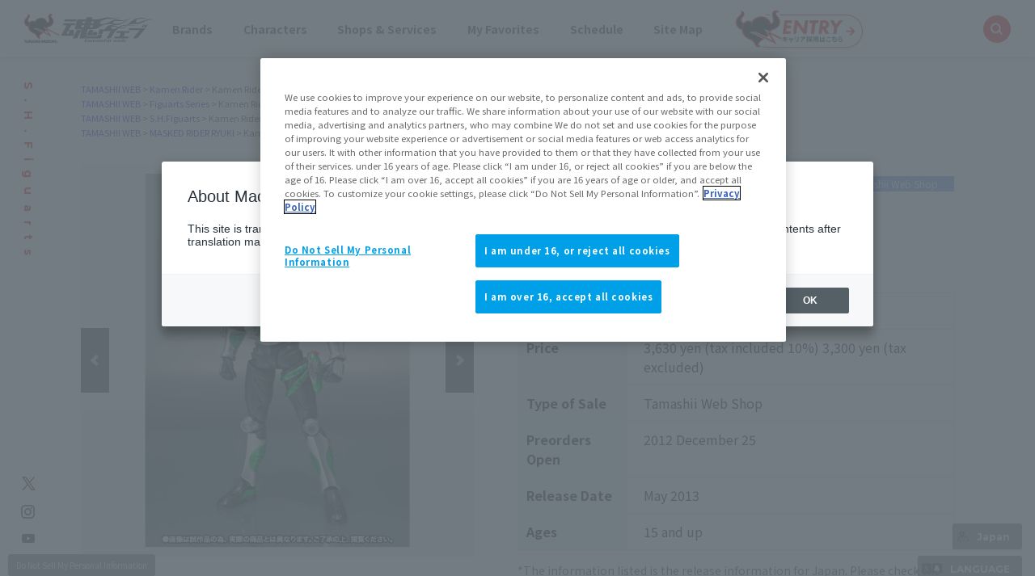

--- FILE ---
content_type: text/html; charset=UTF-8
request_url: https://tamashiiweb.com/item/10248/
body_size: 84258
content:
<!DOCTYPE html>
<html lang="ja">
<head><link rel="alternate" hreflang="ja" href="https://tamashiiweb.com/item/10248/"><link rel="alternate" hreflang="en" href="https://tamashiiweb.com/item/10248/?wovn=en"><link rel="alternate" hreflang="zh-Hans" href="https://tamashiiweb.com/item/10248/?wovn=zh-CHS"><link rel="alternate" hreflang="zh-Hant" href="https://tamashiiweb.com/item/10248/?wovn=zh-CHT"><link rel="alternate" hreflang="es" href="https://tamashiiweb.com/item/10248/?wovn=es"><script src="//j.wovn.io/1" data-wovnio="key=mebLn6&amp;backend=true&amp;currentLang=ja&amp;defaultLang=ja&amp;urlPattern=query&amp;langCodeAliases=[]&amp;langParamName=wovn" data-wovnio-info="version=WOVN.php_1.23.0" async></script>
<meta charset="UTF-8">
<title>S.H.Figuarts 仮面ライダーベルデ | 魂ウェブ</title>
<meta content="S.H.Figuarts,仮面ライダーベルデ,仮面ライダー龍騎,平成ライダー" name="keywords">
<meta content="付属パーツを使用し、特別なアドベント発動シーンを再現可能。" name="description">

<!--共通meta/css/js/Cookie同意ツール-->
<!-- MB_WEB_HEAD_COMMON_2022 -->

<!-- OptanonConsentNoticeStart -->
<script type="text/javascript" src="https://cdn-apac.onetrust.com/consent/f1cfe919-a7ad-4cda-8cf5-7170b7e8f7d1/OtAutoBlock.js" ></script>
<script src="https://cdn-apac.onetrust.com/scripttemplates/otSDKStub.js" type="text/javascript" charset="UTF-8" data-domain-script="f1cfe919-a7ad-4cda-8cf5-7170b7e8f7d1" ></script>
<script type="text/javascript">
function OptanonWrapper() { }
</script>
<!-- OptanonConsentNoticeEnd -->

<!--cookie-->
<link href="/css/tw2022_cookie.css" rel="stylesheet">
<!--/cookie-->

<meta property="og:type" content="article" />
<meta property="og:url" content="https://tamashiiweb.com/item/10248/" />
<meta property="og:image" content="https://tamashiiweb.com/imagfb_logo.png" />
<meta property="og:description" content="付属パーツを使用し、特別なアドベント発動シーンを再現可能。" />
<meta property="og:site_name" content="魂ウェブ" />

<!--[if lt IE 9]>
<script src="//cdn.jsdelivr.net/html5shiv/3.7.2/html5shiv.min.js"></script>
<script src="//cdnjs.cloudflare.com/ajax/libs/respond.js/1.4.2/respond.min.js"></script>
<![endif]-->
<link href="/favicon.ico" rel="shortcut icon">
<link rel="apple-touch-icon" href="/apple-touch-icon-precomposed.png" />

<!-- css common -->
<link href="/css/swiper-bundle.min.css" rel="stylesheet">
<link href="/css/reset.css" rel="stylesheet">
<link href="/css/tw2022_common.css" rel="stylesheet">
<link href="/css/tw2022_slider.css" rel="stylesheet">
<!-- /css common -->
<!-- 下層共通 css -->
<link href="/css/under2022_common.css" rel="stylesheet" />
<!-- /下層共通 css -->

<!-- font -->
<link rel="preconnect" href="https://fonts.googleapis.com">
<link rel="preconnect" href="https://fonts.gstatic.com" crossorigin>
<link href="https://fonts.googleapis.com/css2?family=Montserrat:wght@400;700&family=Noto+Sans+JP:wght@300;400;700&display=swap" rel="stylesheet">
<!-- /font -->

<!-- wovn -->
<link href="/css/tw2022_wovn.css" rel="stylesheet">
<!-- /wovn -->

<!-- area -->
<link href="/css/tw2023_area.css" rel="stylesheet">
<!-- /area -->


<!-- ポップアップ用_css -->
<link href="/css/remodal.css" rel="stylesheet">
<link href="/css/remodal-default-theme.css" rel="stylesheet">
<link href="/css/tw2023_modal_lang_area.css" rel="stylesheet">

<!-- /MB_WEB_HEAD_COMMON_2022 -->

<!-- 詳細共通 css -->
<link href="/css/slick.css" rel="stylesheet">
<link href="/css/slick-theme.css" rel="stylesheet">
<link href="/css/item_detail/common/itemdetail2022_common.css" rel="stylesheet">
<!-- /詳細共通 css -->

<!--魂ウェブ商品用css-->
<link href="/css/item_shoten/common/style.css" rel="stylesheet">

<!-- 詳細個別 css -->
<!-- /詳細個別 css -->

<!-- イメージカット css -->
<link href="/css/dx_item/common/se_style_pc.css" rel="stylesheet">
<!-- /イメージカット css -->

<!--googleアナリティクスなどのソースを入れることを忘れないこと-->


<!-- =======tamashiiweb_analitics======= -->
<!-- GA_tamashiiweb --> 
<script>
  (function(i,s,o,g,r,a,m){i['GoogleAnalyticsObject']=r;i[r]=i[r]||function(){
  (i[r].q=i[r].q||[]).push(arguments)},i[r].l=1*new Date();a=s.createElement(o),
  m=s.getElementsByTagName(o)[0];a.async=1;a.src=g;m.parentNode.insertBefore(a,m)
  })(window,document,'script','//www.google-analytics.com/analytics.js','ga');

  ga('create', 'UA-2279884-1', 'auto');
  ga('send', 'pageview');
</script>
<!-- /GA_tamashiiweb -->

<!-- Google Tag Manager_tamashiiweb -->
<script>(function(w,d,s,l,i){w[l]=w[l]||[];w[l].push({'gtm.start':
new Date().getTime(),event:'gtm.js'});var f=d.getElementsByTagName(s)[0],
j=d.createElement(s),dl=l!='dataLayer'?'&l='+l:'';j.async=true;j.src=
'https://www.googletagmanager.com/gtm.js?id='+i+dl;f.parentNode.insertBefore(j,f);
})(window,document,'script','dataLayer','GTM-5XRDQNZ');</script>
<!-- End Google Tag Manager_tamashiiweb -->

<!-- Google Tag Manager_tn2020krider_retage -->
<script>(function(w,d,s,l,i){w[l]=w[l]||[];w[l].push({'gtm.start':
new Date().getTime(),event:'gtm.js'});var f=d.getElementsByTagName(s)[0],
j=d.createElement(s),dl=l!='dataLayer'?'&l='+l:'';j.async=true;j.src=
'https://www.googletagmanager.com/gtm.js?id='+i+dl;f.parentNode.insertBefore(j,f);
})(window,document,'script','dataLayer','GTM-W8T227C');</script>
<!-- End Google Tag Manager_tn2020krider_retage -->

<!-- Google Tag Manager_netsen -->
<script>(function(w,d,s,l,i){w[l]=w[l]||[];w[l].push({'gtm.start':
new Date().getTime(),event:'gtm.js'});var f=d.getElementsByTagName(s)[0],
j=d.createElement(s),dl=l!='dataLayer'?'&l='+l:'';j.async=true;j.src=
'https://www.googletagmanager.com/gtm.js?id='+i+dl;f.parentNode.insertBefore(j,f);
})(window,document,'script','dataLayer','GTM-MM26NJ');</script>
<!-- End Google Tag Manager_netsen -->

<!-- Google Tag Manager_pbasia -->
<script>(function(w,d,s,l,i){w[l]=w[l]||[];w[l].push({'gtm.start':
new Date().getTime(),event:'gtm.js'});var f=d.getElementsByTagName(s)[0],
j=d.createElement(s),dl=l!='dataLayer'?'&l='+l:'';j.async=true;j.src=
'https://www.googletagmanager.com/gtm.js?id='+i+dl;f.parentNode.insertBefore(j,f);
})(window,document,'script','dataLayer','GTM-5V6JQT4');</script>
<!-- End Google Tag Manager_pbasia -->

<!-- =======/tamashiiweb_analitics======= -->
</head>
<body>
<!-- =======tamashiiweb_analitics_body01======= -->
<!-- Google Tag Manager (noscript)_tamashiiweb -->
<noscript><iframe src="https://www.googletagmanager.com/ns.html?id=GTM-5XRDQNZ"
height="0" width="0" style="display:none;visibility:hidden"></iframe></noscript>
<!-- End Google Tag Manager (noscript)_tamashiiweb -->

<!-- Google Tag Manager (noscript)_tn2020krider_retage -->
<noscript><iframe src="https://www.googletagmanager.com/ns.html?id=GTM-W8T227C"
height="0" width="0" style="display:none;visibility:hidden"></iframe></noscript>
<!-- End Google Tag Manager (noscript)_tn2020krider_retage -->

<!-- Google Tag Manager (noscript)_netsen -->
<noscript><iframe src="https://www.googletagmanager.com/ns.html?id=GTM-MM26NJ"
height="0" width="0" style="display:none;visibility:hidden"></iframe></noscript>
<!-- End Google Tag Manager (noscript)_netsen -->

<!-- Google Tag Manager (noscript)_pbasia -->
<noscript><iframe src="https://www.googletagmanager.com/ns.html?id=GTM-5V6JQT4"
height="0" width="0" style="display:none;visibility:hidden"></iframe></noscript>
<!-- End Google Tag Manager_pbasia -->

<!-- =======/tamashiiweb_analitics_body01======= -->


	<header data-lang="jp">
		<div id="tw2022_header">
			<div class="header_inner">
				<div id="header_logo"><a href="/"><img src="/img/header/logo.png" alt=""></a></div>
				<div id="tw2022_header_nav">
					<ul class="nav_lists">
						<li class="nav_lists_item" id="nav_brand"><a href="/item_brand/"><span>ブランド</span></a></li>
						<li class="nav_lists_item" id="nav_chara"><a href="/item_character/"><span>キャラクター</span></a></li>
						<li class="nav_lists_item" id="nav_shop"><a href="/shop-service/"><span>ショップ・サービス</span></a></li>
						<li class="nav_lists_item"><a href="/character/">お気に入り</a></li>
						<li class="nav_lists_item"><a href="/calendar/">スケジュール</a></li>
						<li class="nav_lists_item"><a href="/sitemap/">サイトマップ</a></li>
						<li class="nav_lists_item"><a href="/recruit/"><img src="/img/header/entry_career.png" alt=""></a></li>
					</ul>
				</div><!--/tw2022_header_nav-->
				<div id="header_search">
					<form action="/search/" id="search_box" name="search-box">
						<input type="hidden" name="cx" value="001586869405674479636:u37nufhnzjk">
						<input type="hidden" name="cof" value="FORID:11">
						<input type="hidden" name="ie" value="utf-8">
						<input type="hidden" name="ss">
						<span class="icon"><img src="/img/header/ico_search.png" alt=""></span>
	      				<input type="search" id="search" name="q" placeholder="Search..." />
					</form>
				</div>
			</div>
		</div>
		<!-- /tw2022_header -->
	</header>

		<div id="tw2022_leftwrap">
		<div id="tw2022_title"><h1 class="font_en"><span>S.H.Figuarts</span></h1></div>
		<div class="tw2022_sns">
			<ul>
				<li><a href="https://twitter.com/t_features" target="_blank"><img alt="twitter" src="/img/common/ico_x.png"></a></li>
				<li><a href="https://www.instagram.com/instamashii/" target="_blank"><img alt="instagrum" src="/img/common/ico_ins.png"></a></li>
				<li><a href="https://www.youtube.com/playlist?list=PLZxqqBY932ILx0NG-C7-D1JYVOc7R33vN" target="_blank"><img alt="youtube" src="/img/common/ico_yt.png"></a></li>
			</ul>
		</div>
	</div><!-- tw2022_leftwrap -->
	




    

	<div id="tw2022_wrapper">
		<div id="headnav">
			<div class="itemdtl_inner">
														<ul class="breadgram">
				<li><a href="/">魂ウェブ</a></li><li><a href="/item_character/kamenrider_series/">仮面ライダーシリーズ</a></li><li>仮面ライダーベルデ</li>
				</ul>
								<ul class="breadgram">
				<li><a href="/">魂ウェブ</a></li><li><a href="/item_brand/figuarts_series/">Figuartsシリーズ</a></li><li>仮面ライダーベルデ</li>
				</ul>
								<ul class="breadgram">
				<li><a href="/">魂ウェブ</a></li><li><a href="/item_brand/shfiguarts/">S.H.Figuarts</a></li><li>仮面ライダーベルデ</li>
				</ul>
								<ul class="breadgram">
				<li><a href="/">魂ウェブ</a></li><li><a href="/item_character/krider_ryuki/">仮面ライダー龍騎 </a></li><li>仮面ライダーベルデ</li>
				</ul>
										</div>
		</div>

		<div id="itemdtl_wrap">
			<div id="bgarea">
				<!-- itemdtl_main-->
				<div id="itemdtl_main" class="itemdtl_contentsarea">
					<div class="itemdtl_inner">

						<div id="item_images">
							<div id="mainimage_2021">
								<ul class="slider">
									<li><a href="/images/item/item_0000010248_01.jpg" class="maingallery" title="S.H.Figuarts 仮面ライダーベルデ 01"><span><img src="/images/item/item_0000010248_01.jpg" alt="S.H.Figuarts 仮面ライダーベルデ 01"></span></a></li>									<li><a href="/images/item/item_0000010248_03.jpg" class="maingallery" title="S.H.Figuarts 仮面ライダーベルデ 02"><span><img src="/images/item/item_0000010248_03.jpg" alt="S.H.Figuarts 仮面ライダーベルデ 02"></span></a></li>									<li><a href="/images/item/item_0000010248_04.jpg" class="maingallery" title="S.H.Figuarts 仮面ライダーベルデ 03"><span><img src="/images/item/item_0000010248_04.jpg" alt="S.H.Figuarts 仮面ライダーベルデ 03"></span></a></li>									<li><a href="/images/item/item_0000010248_05.jpg" class="maingallery" title="S.H.Figuarts 仮面ライダーベルデ 04"><span><img src="/images/item/item_0000010248_05.jpg" alt="S.H.Figuarts 仮面ライダーベルデ 04"></span></a></li>																																																																																																																																																																	</ul>
							</div><!--/mainimage_2021-->
							<div id="gallery_thumbs_2021">
								<ul class="slider">
									<li><a href="/images/item/item_0000010248_01.jpg" class="thumbgallery" title="S.H.Figuarts 仮面ライダーベルデ 01"><span><img src="/images/item/item_0000010248_01.jpg" alt="S.H.Figuarts 仮面ライダーベルデ 01"></span></a></li>									<li><a href="/images/item/item_0000010248_03.jpg" class="thumbgallery" title="S.H.Figuarts 仮面ライダーベルデ 02"><span><img src="/images/item/item_0000010248_03.jpg" alt="S.H.Figuarts 仮面ライダーベルデ 02"></span></a></li>									<li><a href="/images/item/item_0000010248_04.jpg" class="thumbgallery" title="S.H.Figuarts 仮面ライダーベルデ 03"><span><img src="/images/item/item_0000010248_04.jpg" alt="S.H.Figuarts 仮面ライダーベルデ 03"></span></a></li>									<li><a href="/images/item/item_0000010248_05.jpg" class="thumbgallery" title="S.H.Figuarts 仮面ライダーベルデ 04"><span><img src="/images/item/item_0000010248_05.jpg" alt="S.H.Figuarts 仮面ライダーベルデ 04"></span></a></li>																																																																																																																																																																	</ul>
							</div><!--/gallery_thumbs_2021-->
							<p class="subtxt">※画像をクリックすると拡大表示することができます</p>
						</div><!--/item_images-->

						<div id="item_texts">
							<div id="item_headline">
																<div class="brandlogo"><a href="/item_brand/shfiguarts/"><img src="/images/category/5360c83005b4f.png"></a></div>
																
																
																<div class="label _type01">魂ウェブ商店</div>
																								
																
																
															</div>
							<h3 class="itemdtl_title"><!--商品詳細タイトル部-->
								<span class="item_brand">S.H.Figuarts</span>
								<span class="item_name">仮面ライダーベルデ</span>
							</h3>
							<h4 class="itemdtl_catch"><p></p></h4>

							
							<div id="item_outline"><!--商品詳細情報-->
								<dl class="item_outline_txt">
																		<dt>登場作品名</dt>
									<dd>仮面ライダー龍騎 </dd>
																		
									<dt>価格</dt>
									<dd>
																												3,630円（税10%込）										3,300円（税抜）																												</dd>
									
									<dt>販売方法</dt>
									<dd>
																				
																					魂ウェブ商店
																															
																				
																				
																			</dd>
									
																		<dt>予約開始日</dt>
									<dd>2012年12月25日</dd>
																		
									<dt>発売日</dt>
									<dd>
																				2013年05月																			</dd>
									
																		<dt>対象年齢</dt>
									<dd>15才以上</dd>
																	</dl>
								<p class="sale_note">※記載の情報は日本での発売情報です。各国での販売状況は販売エリア情報でご確認ください。
                                                      
                                </p>
								<div class="sale_area">
									<p>販売エリア</p>
									<div class="area_btn_wrap">
										<div class="area_btn  _on anchor" data-area="jp">JAPAN</div>
										<div class="area_btn " data-area="asia">ASIA</div>
										<div class="area_btn " data-area="us">US</div>
										<div class="area_btn " data-area="eu">EU</div>
										<div class="area_btn " data-area="latam">LATAM+</div>
									</div>
								</div>
								<div class="btn_link anchor"><a href="#itemdtl_salessite_2">エリア別販売店情報</a></div>
							</div><!--/item_outline-->
						</div><!--/item_texts-->

					</div><!-- /itemdtl_inner-->
				</div><!-- itemdtl_main-->

							
								
								
				<!-- itemdtl_link-->
				<div id="itemdtl_link" class="itemdtl_contentsarea">
					<div class="itemdtl_inner">
						<ul class="p_link">
																																																														</ul>
					</div><!-- /itemdtl_inner-->
				</div><!-- itemdtl_link-->
				
								
								
								
				
								
								
				
				
								<div id="itemdtl_salessite_2" class="itemdtl_contentsarea">
					<div class="itemdtl_inner">
						<h2 class="itemdtl_subtitle _underline">販売サイトはこちら</h2>
						<div class="site_tab tab_wrap" data-init="1">
							<div class="tab_inner">
								<div class="tab_btn_area">
									<div class="tab_btn font_en is-open" data-area="jp">JAPAN</div>																																												</div>
								<div class="tab_area">
								
																		<div class="tab_panel" data-area="jp">
										<div class="site_area">
																						
																																		<div id="itemdtl_offisicalsite_2" class="itemdtl_salessite_contents">
																																																				
																										<h2 class="itemdtl_subtitle _underline">公式ショッピングサイト</h2>
													<div class="shop_area">
														<div class="shop_logo"><a href="https://p-bandai.jp/tamashiiwebshouten" target="_blank"><img src="/img/item_detail/logo/logo_shouten.png" alt=""></a></div>
														<div class="shop_btn_wrap" id="item_10248">
															<div id="cart_japan" class="dc_btn" style="display:none;"></div>
															<!--
															<div class="other_link_btn"><a href="http://p-bandai.jp/tamashiiwebshouten/item-1000079075/" target=_blank>魂ウェブ商店ページへ</a></div>
															-->
															<p class="dc_note">※販売終了している場合がございます。販売状況は販売ページでご確認ください。</p>
														</div>
													</div>
																									</div>
																																	
																					</div>
									</div>
																		
																		
																		
																		
																		
								</div>
							</div>
						</div>
                                                <div class="_itemdtl_inner_btmNotes">
                            <p class="_notetxt">※本商品は、今後国内外において様々な販路での販売や条件を変更しての販売を行う可能性があります。</p>
                        </div>
                        					</div>
				</div>
								
								<!-- コピーライト -->
				<div id="itemdtl_copy" class="itemdtl_contentsarea">
					<div class="itemdtl_inner">
												<p class="copyright">&copy;石森プロ・東映</p>
											</div>
				</div>
				<!-- /コピーライト -->
				
								<div id="itemdtl_salessite">
				<!--salessite-->
<div id="salessite" class="cmn_contentsarea">
    <div class="cmn_contents_inner">
        <h2 class="cmn_subtitle">魂ネイションズの<br>販売サイト・販売エリアに関して</h2>
        <!--howtobuy-->
        <div class="howtobuy">
            <p class="howtobuy_txt01">全国の玩具店、家電量販店、通販サイトなどで購入できる「一般店頭発売」、
            <br>TAMASHII NATIONS公式ショッピングサイト限定で抽選や受注販売する 
            <br>「魂ウェブ商店」・「TAMASHII NATIONS STORE ONLINE」の商品と、
            <br>直営フラッグシップショップの「TAMASHII NATIONS STORE 」などで販売する限定品があります。
            <br>購入方法の違いをチェック！
            </p>
            <ul class="htb_btn_area">
                <!-- 一般 -->
                <li class="btn_link show" id="btn_local_store_sales-jp">
                    <a href="#htb_modal01-1"><span>一般店頭発売商品</span>ご購入の流れ</a>
                </li>
                <li class="btn_link" id="btn_local_store_sales-asia">
                    <a href="#htb_modal01-2"><span>一般店頭発売商品</span>ご購入の流れ</a>
                </li>
                <li class="btn_link" id="btn_local_store_sales-us">
                    <a href="#htb_modal01-3"><span>一般店頭発売商品</span>ご購入の流れ</a>
                </li>
                <li class="btn_link" id="btn_local_store_sales-eu">
                    <a href="#htb_modal01-4"><span>一般店頭発売商品</span>ご購入の流れ</a>
                </li>
                <li class="btn_link" id="btn_local_store_sales-latam">
                    <a href="#htb_modal01-5"><span>一般店頭発売商品</span>ご購入の流れ</a>
                </li>

                <!-- 商店 -->
                <li class="btn_link show" id="btn_syoten_store_sales-jp">
                    <a href="#htb_modal02-1"><span>魂ウェブ商店</span>ご購入の流れ</a>
                </li>
                <li class="btn_link" id="btn_syoten_store_sales-asia">
                    <a href="#htb_modal02-2"><span>魂ウェブ商店</span>ご購入の流れ</a>
                </li>
                <li class="btn_link" id="btn_syoten_store_sales-us">
                    <a href="#htb_modal02-3"><span>魂ウェブ商店</span>ご購入の流れ</a>
                </li>
                <li class="btn_link" id="btn_syoten_store_sales-eu">
                    <a href="#htb_modal02-4"><span>魂ウェブ商店</span>ご購入の流れ</a>
                </li>
                <li class="btn_link" id="btn_syoten_store_sales-latam">
                    <a href="#htb_modal02-5"><span>魂ウェブ商店</span>ご購入の流れ</a>
                </li>
            </ul>

            <!-- モーダル１ -->
            <!-- JAPAN -->
            <div id="htb_modal01-1" class="htb_modal"><a class="htb_modal-overlay" href="#!">&times;</a>
                <div class="htb_modal-window">
                    <div class="modal-content">
                        <p>
                                                        <img src="/img/grand_index/common/item_flow.gif" alt="" />
                                                                                                                                                                    </p>
                        <p>一般店頭発売商品は、魂ネイションズの直営フラッグシップショップ「TAMASHII NATIONS STORE
                            TOKYO」、全国の玩具店、家電量販店、通販サイトなどで購入できる商品です。<br />
                            お店で買えるとはいっても、人気の商品はすぐに売りきれてしまったり、予約でいっぱいになってしまう事もしばしばです。<br />
                            こちらの購入の流れを参考にして、まずは早めのご予約を！<br />※予約・販売状況は店舗によって実施状況が異なります。詳細は店舗でご確認ください。<br />※こちらは日本での購入方法をご紹介しています。日本以外のエリアでの販売方法は異なる場合がございます。<br />
                        </p>
                        <p><a class="htb_modal-close" href="#!">閉じる</a></p>
                    </div>
                </div>
            </div>
            <!-- ASIA -->
            <div id="htb_modal01-2" class="htb_modal"><a class="htb_modal-overlay" href="#!">&times;</a>
                <div class="htb_modal-window">
                    <div class="modal-content">
                        <p>
                            <img src="/img/grand_index/common/item_flow.gif" alt="" />
                        </p>
                        <p>一般店頭発売商品は、魂ネイションズの直営フラッグシップショップ「TAMASHII NATIONS STORE
                            TOKYO」、全国の玩具店、家電量販店、通販サイトなどで購入できる商品です。<br />
                            お店で買えるとはいっても、人気の商品はすぐに売りきれてしまったり、予約でいっぱいになってしまう事もしばしばです。<br />
                            こちらの購入の流れを参考にして、まずは早めのご予約を！<br />※予約・販売状況は店舗によって実施状況が異なります。詳細は店舗でご確認ください。<br />※こちらは日本での購入方法をご紹介しています。日本以外のエリアでの販売方法は異なる場合がございます。<br />
                        </p>
                        <p><a class="htb_modal-close" href="#!">閉じる</a></p>
                    </div>
                </div>
            </div>
            <!-- US -->
            <div id="htb_modal01-3" class="htb_modal"><a class="htb_modal-overlay" href="#!">&times;</a>
                <div class="htb_modal-window">
                    <div class="modal-content">
                        <p>
                                                        <img src="/img/grand_index/common/item_flow_2.gif" alt="" />
                                                                                                                                                                    </p>
                        <p>一般店頭発売商品は、魂ネイションズのフラッグシップショップ「TAMASHII NATIONS STORE NEW YORK」、全国の玩具店、家電量販店、通販サイトなどで購入できる商品です。<br />
                            お店で買えるとはいっても、人気の商品はすぐに売りきれてしまったり、予約でいっぱいになってしまう事もしばしばです。<br />
                            こちらの購入の流れを参考にして、まずは早めのご予約を！<br />※予約・販売状況は店舗によって実施状況が異なります。詳細は店舗でご確認ください。<br />※こちらは日本での購入方法をご紹介しています。日本以外のエリアでの販売方法は異なる場合がございます。<br />
                        </p>
                        <p><a class="htb_modal-close" href="#!">閉じる</a></p>
                    </div>
                </div>
            </div>
            <!-- EU -->
            <div id="htb_modal01-4" class="htb_modal"><a class="htb_modal-overlay" href="#!">&times;</a>
                <div class="htb_modal-window">
                    <div class="modal-content">
                        <p>
                                                        <img src="/img/grand_index/common/item_flow_2.gif" alt="" />
                                                                                                                                                                    </p>
                        <p>一般店頭発売商品は、全国の玩具店、家電量販店、通販サイトなどで購入できる商品です。<br />
                            お店で買えるとはいっても、人気の商品はすぐに売りきれてしまったり、予約でいっぱいになってしまう事もしばしばです。<br />
                            こちらの購入の流れを参考にして、まずは早めのご予約を！<br />※予約・販売状況は店舗によって実施状況が異なります。詳細は店舗でご確認ください。<br />※こちらは日本での購入方法をご紹介しています。日本以外のエリアでの販売方法は異なる場合がございます。<br />
                        </p>
                        <p><a class="htb_modal-close" href="#!">閉じる</a></p>
                    </div>
                </div>
            </div>
            <!-- LATAM+ -->
            <div id="htb_modal01-5" class="htb_modal"><a class="htb_modal-overlay" href="#!">&times;</a>
                <div class="htb_modal-window">
                    <div class="modal-content">
                        <p>
                                                        <img src="/img/grand_index/common/item_flow_2.gif" alt="" />
                                                                                                                                                                    </p>
                        <p>一般店頭発売商品は、全国の玩具店、家電量販店、通販サイトなどで購入できる商品です。<br />
                            お店で買えるとはいっても、人気の商品はすぐに売りきれてしまったり、予約でいっぱいになってしまう事もしばしばです。<br />
                            こちらの購入の流れを参考にして、まずは早めのご予約を！<br />※予約・販売状況は店舗によって実施状況が異なります。詳細は店舗でご確認ください。<br />※こちらは日本での購入方法をご紹介しています。日本以外のエリアでの販売方法は異なる場合がございます。<br />
                        </p>
                        <p><a class="htb_modal-close" href="#!">閉じる</a></p>
                    </div>
                </div>
            </div>

            <!-- モーダル２ -->
            <!-- JAPAN -->
            <div id="htb_modal02-1" class="htb_modal"><a class="htb_modal-overlay" href="#!">&times;</a>
                <div class="htb_modal-window">
                    <div class="modal-content">
                        <p>
                                                        <img src="/img/grand_index/common/item_flow02.gif" alt="" />
                                                                                                                                                                    </p>
                        <p>魂ウェブ商店とは、「TAMASHII NATIONS」の公式ショッピングサイトです。<br />
                            このサイトで販売されるアイテムは基本限定商品。商品のご予約は発送日の約3ヶ月前まで！（※抽選販売の場合は異なります。※早期ご予約終了したり、ご予約期間が通常と異なる商品もございます。購入方法は販売サイトでご確認ください。）<br />
                            購入には会員登録(無料)が必要なので、気になる方はすぐにでも登録してみてください。<br />※こちらは日本での購入方法をご紹介しています。日本以外のエリアでの販売方法は異なる場合がございます。
                        </p>
                        <p><a class="htb_modal-close" href="#!">閉じる</a></p>
                    </div>
                </div>
            </div>
            <!-- ASIA -->
            <div id="htb_modal02-2" class="htb_modal"><a class="htb_modal-overlay" href="#!">&times;</a>
                <div class="htb_modal-window">
                    <div class="modal-content">
                        <p>
                                                        <img src="/img/grand_index/common/item_flow02.gif" alt="" />
                                                                                                                                                                    </p>
                        <p>魂ウェブ商店とは、「TAMASHII NATIONS」の公式ショッピングサイトです。<br />
                            このサイトで販売されるアイテムは基本限定商品。商品のご予約は発送日の約3ヶ月前まで！（※抽選販売の場合は異なります。※早期ご予約終了したり、ご予約期間が通常と異なる商品もございます。購入方法は販売サイトでご確認ください。）<br />
                            購入には会員登録(無料)が必要なので、気になる方はすぐにでも登録してみてください。<br />※こちらは日本での購入方法をご紹介しています。日本以外のエリアでの販売方法は異なる場合がございます。
                        </p>
                        <p><a class="htb_modal-close" href="#!">閉じる</a></p>
                    </div>
                </div>
            </div>
            <!-- US -->
            <div id="htb_modal02-3" class="htb_modal"><a class="htb_modal-overlay" href="#!">&times;</a>
                <div class="htb_modal-window">
                    <div class="modal-content">
                        <p>
                                                        <img src="/img/grand_index/common/item_flow_tamashii_3.gif" alt="" />
                                                                                                                                                                    </p>
                        <p>魂ウェブ商店とは、「TAMASHII NATIONS」の公式ショッピングサイトです。<br />
                            このサイトで販売されるアイテムは基本限定商品。商品のご予約は発送日の約3ヶ月前まで！（※抽選販売の場合は異なります。※早期ご予約終了したり、ご予約期間が通常と異なる商品もございます。購入方法は販売サイトでご確認ください。）<br />
                            購入には会員登録(無料)が必要なので、気になる方はすぐにでも登録してみてください。<br />※こちらは日本での購入方法をご紹介しています。日本以外のエリアでの販売方法は異なる場合がございます。
                        </p>
                        <p><a class="htb_modal-close" href="#!">閉じる</a></p>
                    </div>
                </div>
            </div>
            <!-- EU -->
            <div id="htb_modal02-4" class="htb_modal"><a class="htb_modal-overlay" href="#!">&times;</a>
                <div class="htb_modal-window">
                    <div class="modal-content">
                        <p>
                            <img src="/img/grand_index/common/item_flow02.gif" alt="" />
                        </p>
                        <p>魂ウェブ商店とは、「TAMASHII NATIONS」の公式ショッピングサイトです。<br />
                            このサイトで販売されるアイテムは基本限定商品。商品のご予約は発送日の約3ヶ月前まで！（※抽選販売の場合は異なります。※早期ご予約終了したり、ご予約期間が通常と異なる商品もございます。購入方法は販売サイトでご確認ください。）<br />
                            購入には会員登録(無料)が必要なので、気になる方はすぐにでも登録してみてください。<br />※こちらは日本での購入方法をご紹介しています。日本以外のエリアでの販売方法は異なる場合がございます。
                        </p>
                        <p><a class="htb_modal-close" href="#!">閉じる</a></p>
                    </div>
                </div>
            </div>
            <!-- LATAM+ -->
            <div id="htb_modal02-5" class="htb_modal"><a class="htb_modal-overlay" href="#!">&times;</a>
                <div class="htb_modal-window">
                    <div class="modal-content">
                        <p>
                            <img src="/img/grand_index/common/item_flow02.gif" alt="" />
                        </p>
                        <p>魂ウェブ商店とは、「TAMASHII NATIONS」の公式ショッピングサイトです。<br />
                            このサイトで販売されるアイテムは基本限定商品。商品のご予約は発送日の約3ヶ月前まで！（※抽選販売の場合は異なります。※早期ご予約終了したり、ご予約期間が通常と異なる商品もございます。購入方法は販売サイトでご確認ください。）<br />
                            購入には会員登録(無料)が必要なので、気になる方はすぐにでも登録してみてください。<br />※こちらは日本での購入方法をご紹介しています。日本以外のエリアでの販売方法は異なる場合がございます。
                        </p>
                        <p><a class="htb_modal-close" href="#!">閉じる</a></p>
                    </div>
                </div>
            </div>
        </div><!--/howtobuy-->
        <div class="map_tab tab_wrap">
            <div class="tab_inner">
                <div class="tab_btn_area">
                    <div class="tab_btn font_en is-open" data-area="jp">JAPAN</div>
                    <div class="tab_btn font_en " data-area="asia">ASIA</div>
                    <div class="tab_btn font_en " data-area="us">US</div>
                    <div class="tab_btn font_en " data-area="eu">EU</div>
                    <div class="tab_btn font_en " data-area="latam">LATAM+</div>
                </div>
                <div class="tab_area">
                    <!-- JAPAN -->
                    <div class="tab_panel" data-area="jp" style="display:block;">
                        <div class="map_area"><img src="/img/grand_index/area/img_map01.png" alt=""></div>
                        <div class="site_area">
                            <div class="generalsite cmn_salessite_contents">
                                <h3 class="cmn_subtitle_2">販売サイト</h3>
                                <ul>
                                    <li class="other_link_btn"><a href="/store/tokyo/items/?salesType=general#searchResult" target="_blank">魂ストア</a></li>
                                    <li class="other_link_btn"><a href="https://www.amazon.co.jp/stores/TAMASHIINATIONS/page/1480633D-E882-4CFE-968C-DA633DC6DF04/" target="_blank">Amazon</a></li>
                                    <li class="other_link_btn"><a href="https://slist.amiami.jp/top/search/list?page=tmn2020&pagemax=60&s_maker_id=6459&s_agelimit=0&s_st_list_backorder_available=1&s_st_list_newitem_available=1&s_st_list_preorder_available=1" target="_blank">あみあみ</a></li>
                                    <li class="other_link_btn"><a href="https://www.edion.com/item_list.html?keyword=&c_cd=001039037001&p_from=&p_to=&htb_from=&htb_to=&rsvflg=&zaiflg=&hb_endflg=&shopflg=&campaign_no=&d_num=30&d_sort=1&d_type=panel&maker=%E3%83%90%E3%83%B3%E3%83%80%E3%82%A4%E3%82%B9%E3%83%94%E3%83%AA%E3%83%83%E3%83%84" target="_blank">エディオン</a></li>
                                    <li class="other_link_btn"><a href="https://joshinweb.jp/hobby/31715.html" target="_blank">Joshin</a></li>
                                    <li class="other_link_btn"><a href="https://a.sofmap.com/search_result.aspx?mode=SEARCH&product_type=ALL&keyword=%83o%83%93%83_%83C%83R%83%8C%83N%83%5E%81%5B%83Y&ref_bandai01" target="_blank">ソフマップ</a></li>
                                    <li class="other_link_btn"><a href="https://www.biccamera.com/bc/category/001/220/020/?entr_nm=%83%6F%83%93%83%5F%83%43%83%58%83%73%83%8A%83%62%83%63%81%40BANDAI%81%40SPIRITS" target="_blank">ビックカメラ</a></li>
                                    <li class="other_link_btn"><a href="https://www.yodobashi.com/category/141001/141651/141652/?ginput=BANDAI+SPIRITS&word=BANDAI+SPIRITS+" target="_blank">ヨドバシカメラ</a></li>
                                </ul>
                                <p>※販売状況は各エリア、お近くの販売店にてご確認ください。</p>
                            </div>
                            <div class="officialsite cmn_salessite_contents">
                                <h3 class="cmn_subtitle_2">魂ネイションズ公式ショップ</h3>
                                <div class="cmn_bnr"><a href="https://p-bandai.jp/tamashiiwebshouten/" target="_blank"><img src="/img/item_detail/common/bnr_tamashiiwebshouten.png" alt="魂ウェブ商店 ここでしか手に入らない スペシャルアイテムをチェック!"></a></div>
                                <div class="cmn_bnr"><a href="/store/tokyo/"><img src="/img/item_detail/common/tntokyo_bnr_jp.jpg" alt="TAMASHII NATIONS STORE TOKYO 魂ネイションズの直営フラッグシップショップ"></a></div>
                                <div class="cmn_bnr"><a href="/store/"><img src="/img/item_detail/common/tnos_ts_bnr.jpg" alt="TAMASHII NATIONS OFFICIAL SHOP TAMASHII SPOT 魂ネイションズのオフィシャルショップ"></a></div>
                            </div>
                        </div>
                    </div>
                    <!-- JAPAN -->
                    <!-- ASIA -->
                    <div class="tab_panel" data-area="asia" style="display:none;">
                        <div class="map_area"><img src="/img/grand_index/area/img_map02.png" alt=""></div>
                        <div class="site_area">
                            <div class="generalsite cmn_salessite_contents">
                                <h3 class="cmn_subtitle_2">外部販売サイト</h3>
                                <ul>
                                    <li class="other_link_btn"><a href="https://bandai.world.tmall.com/?spm=a1z10.1-b-s.1997427721.d4918089.2e619d54zYCp1f" target="_blank">Tmall</a></li>
                                    <li class="other_link_btn"><a href="https://shopee.co.th/shop/575939699?shopCollection=139232084#product_list" target="_blank">Shopee<br />（Thai）</a></li>
                                    <li class="other_link_btn"><a href="https://shopee.ph/shop/442921723?shopCollection=129104025#product_list" target="_blank">Shopee<br />（Philippines）</a></li>
                                    <li class="other_link_btn"><a href="https://shopee.com.my/shop/435791627?shopCollection=129206601#product_list" target="_blank">Shopee<br /> (Malaysia）</a></li>
                                </ul>
                                <p>※販売状況は各エリア、お近くの販売店にてご確認ください。</p>
                            </div>
                            <div class="officialsite cmn_salessite_contents">
                                <h3 class="cmn_subtitle_2">魂ネイションズ公式ショップ</h3>
                <ul class="bnr_area">
                  <li class="bnr_item zhs_disp en_disp jp_disp"><a href="/store/shanghai/" target="_blank"><img src="/img/item_detail/common/tntokyo_bnr_chs.jpg" alt="TAMASHII NATIONS STORE FLAGSHIP SHOP 旗舰店"></a></li>
                  <li class="bnr_item zht_disp"><a href="/store/shanghai/" target="_blank"><img src="/img/item_detail/common/tntokyo_bnr_cht.jpg" alt="TAMASHII NATIONS STORE FLAGSHIP SHOP 旗艦店"></a></li>
                  <li class="bnr_item"><a href="/store/spot/hong-kong/" target="_blank"><img src="/img/item_detail/common/TNSFSS_bnr_hk.jpg" alt="TAMASHII NATIONS OFFICIAL SHOP TAMASHII SPOT HONG KONG"></a></li>
                  <li class="bnr_item"><a href="/store/spot/taipei/" target="_blank"><img src="/img/item_detail/common/TNSFSS_bnr_tw.jpg" alt="TAMASHII NATIONS OFFICIAL SHOP TAMASHII SPOT TAIPEI"></a></li>
                  <li class="bnr_item"><a href="/store/spot/guangzhou/" target="_blank"><img src="/img/item_detail/common/TNSFSS_bnr_gz.jpg" alt="TAMASHII NATIONS OFFICIAL SHOP TAMASHII SPOT GUANGZHOU"></a></li>
                  <li class="bnr_item"><a href="/store/spot/seoul/" target="_blank"><img src="/img/item_detail/common/TNSFSS_bnr_sl.jpg" alt="TAMASHII NATIONS OFFICIAL SHOP TAMASHII SPOT SEOUL"></a></li>
                  <li class="bnr_item"><a href="/store/spot/bangkok-siamcenter/" target="_blank"><img src="/img/item_detail/common/TNSFSS_bnr_bk_Siam-Center.jpg" alt="TAMASHII NATIONS OFFICIAL SHOP TAMASHII SPOT BANGKOK Siam Center"></a></li>
                  <li class="bnr_item"><a href="https://p-bandai.com/hk" target="_blank"><img src="/img/item_detail/common/bnr_tamashiiweb_honkon.jpg" alt="TamashiiWebShop"></a></li>
                  <li class="bnr_item"><a href="https://p-bandai.com/tw" target="_blank"><img src="/img/item_detail/common/bnr_tamashiiweb_taiwan.jpg" alt="TamashiiWebShop"></a></li>
                </ul>
                <ul class="bnr_area">
                    <li class="bnr_item"><a href="https://p-bandai.com/sg" target="_blank"><img src="/img/item_detail/common/bnr_tamashiiweb_singapore.jpg" alt="TAMASHII NATIONS OFFICIAL SHOPPING SITE PREMIUM BANDAI SINGAPORE"></a></li>
                </ul>
                            </div>
                        </div>
                    </div>
                    <!-- ASIA -->
                    <!-- US -->
                    <div class="tab_panel" data-area="us" style="display:none;">
                        <div class="map_area"><img src="/img/grand_index/area/img_map03.png" alt=""></div>
                        <div class="site_area">
                            <div class="generalsite cmn_salessite_contents">
                                <h3 class="cmn_subtitle_2">外部販売サイト</h3>
                                <ul>
                                    <li class="other_link_btn"><a href="https://www.amazon.com/stores/TamashiiNations/TamashiiNations/page/D4E2B0A7-47D9-4337-9B53-65739F8672E7" target="_blank">Amazon.com<br />(TAMASHII NATIONS)</a></li>
                                    <li class="other_link_btn"><a href="https://www.bigbadtoystore.com/brand/TamashiiNations" target="_blank">BigBadToyStore</a></li>
                                    <li class="other_link_btn"><a href="https://store.crunchyroll.com/collections/all/?prefn1=publisher&prefv1=TAMASHII%20NATIONS" target="_blank">Crunchyroll</a></li>
                                    <li class="other_link_btn"><a href="https://www.entertainmentearth.com/s/bandai-tamashii-nations/" target="_blank">Entertainment Earth</a></li>
                                    <li class="other_link_btn"><a href="https://www.gamestop.com/search/?q=tamashii&lang=default&start=0&sz=20" target="_blank">GameStop</a></li>
                                </ul>
                                <p>※販売状況は各エリア、お近くの販売店にてご確認ください。</p>
                            </div>
                            <div class="officialsite cmn_salessite_contents">
                                <h3 class="cmn_subtitle_2">魂ネイションズ公式ショップ</h3>
                                <div class="cmn_bnr"><a href="/store/new-york/"><img src="/img/item_detail/common/tnny_bnr_us.jpg" alt="TAMASHII NATIONS STORE FLAG SHIP SHOP"></a></div>
                                <div class="cmn_bnr"><a href="https://p-bandai.com/us" target="_blank"><img src="/img/item_detail/common/bnr_tamashiiweb_us.jpg" alt="TamashiiWebShop"></a></div>
                            </div>
                        </div>
                    </div>
                    <!-- US -->
                    <!-- EU -->
                    <div class="tab_panel" data-area="eu" style="display:none;">
                        <div class="map_area"><img src="/img/grand_index/area/img_map04.png" alt=""></div>
                        <div class="site_area">
                            <div class="generalsite cmn_salessite_contents">
                                <h3 class="cmn_subtitle_2">外部販売サイト</h3>
                                <ul>
                                    <li class="other_link_btn"><a href="https://www.normacomics.com/" target="_blank">NORMA COMICS<br />(Spain) </a></li>
                                    <!-- <li class="other_link_btn"><a href="https://www.global-freaks.com/" target="_blank">GLOBAL FREAKS<br />(Spain) </a></li> -->
                                    <li class="other_link_btn"><a href="https://www.animetoys.it/animeShop/" target="_blank">ANIME TOYS<br />(Italy) </a></li>
                                    <li class="other_link_btn"><a href="https://www.manga-story.fr/ms/Accueil-Manga-Story.html" target="_blank">MANGA STORY<br />(France)</a></li>
                                    <li class="other_link_btn"><a href="https://comiccave.de/actionfiguren/tamashii-nations/?p=1" target="_blank">Comic Cave<br />(Germany)</a></li>
                                    <li class="other_link_btn"><a href="https://www.lacitedesnuages.be/fr/marque/tamashii-nations.html" target="_blank">LA CITÉ DES NUAGES<br />(Belgium) </a></li>
                                    <li class="other_link_btn"><a href="https://hyper-toys.com/categoria-produto/bandai/" target="_blank">HYPER TOYS<br />(Portugal) </a></li>
                                </ul>
                                <p>※販売状況は各エリア、お近くの販売店にてご確認ください。</p>
                            </div>
                        </div>
                    </div>
                    <!-- EU -->
                    <!-- LATAM+ -->
                    <div class="tab_panel" data-area="latam" style="display:none;">
                        <div class="map_area"><img src="/img/grand_index/area/img_map05.png" alt=""></div>
                        <div class="site_area">
                            <div class="generalsite cmn_salessite_contents">
                                <h3 class="cmn_subtitle_2">外部販売サイト</h3>
                                <ul>
                                    <li class="other_link_btn"><a href="https://animexico-online.com/categoria-producto/tamashii-nations/" target="_blank">Animéxico<br />(Mexico) </a></li>
                                    <li class="other_link_btn"><a href="https://www.pizii.com.br/" target="_blank">Pizii Toys<br />(Brazil)</a></li>
                                    <li class="other_link_btn"><a href="https://www.geekz.cl/" target="_blank">Geekz<br />(Chili) </a></li>
                                </ul>
                                <p>※販売状況は各エリア、お近くの販売店にてご確認ください。</p>
                            </div>
                        </div>
                    </div>
                    <!-- LATAM+ -->
                </div>
            </div>
        </div>
    </div><!--/cmn_contents_inner-->
</div><!--/salessite-->
				</div>

												<!-- ブランド紹介 -->
				<div id="itemdtl_brand" class="itemdtl_contentsarea itemdtl_intro">
					<div class="itemdtl_inner">
						<h2 class="itemdtl_subtitle">ブランド紹介</h2>
						<div class="intro_wrap">
														<div class="intro_logo"><a href="/item_brand/shfiguarts/"><img src="/images/category/5360c83005b4f.png" alt="S.H.Figuarts" class="img"></a></div>
														<div class="intro_info">
							<div class="intro_name">S.H.Figuarts</div>
								<div class="intro_txt"><p>「可動によるキャラクター表現の追求」をテーマに、「造形」「可動」「彩色」とあらゆるフィギュアの技術を凝縮した手の平サイズのスタンダードフィギュアシリーズです。 </p></div>
								<div class="btn_link"><a href="/item_brand/shfiguarts/">ブランド一覧ページへ</a></div>
							</div>
						</div>
					</div>
				</div><!-- /itemdtl_brand -->
												
												<!-- 作品紹介 -->
				<div id="itemdtl_chara" class="itemdtl_contentsarea itemdtl_intro">
					<div class="itemdtl_inner">
						<h2 class="itemdtl_subtitle">作品紹介</h2>
						<div class="intro_wrap">
														<div class="intro_logo"><a href="/item_character/krider_ryuki/" class="charalogo"><img src="/images/category/67bfb5694a75e.png" alt="仮面ライダー龍騎 " class="img"></a></div>
														<div class="intro_info">
							<div class="intro_name">仮面ライダー龍騎 </div>
								<div class="intro_txt">2002年（平成14年）に放送を開始した平成仮面ライダーシリーズの第3作。13人の仮面ライダーが最後の一人になるまで戦い合うというこれまでのシリーズにない発想で、正義と悪の定義を問いかける異色作。</div>
								<div class="btn_link"><a href="/item_character/krider_ryuki/">作品一覧ページへ</a></div>
							</div>
						</div>
					</div>
				</div><!-- /itemdtl_chara -->
										
				
								<!-- notice -->
				<div id="notice" class="itemdtl_contentsarea">
					<div class="itemdtl_inner">
						<h2 class="itemdtl_subtitle">注意事項</h2>
						<ul>
								<li>画像はイメージです。</li>
								<li>商品の画像・イラストは実際の商品と一部異なる場合がございますのでご了承ください。</li>
								<li>発売から時間の経過している商品は生産・販売が終了している場合がございますのでご了承ください。</li>
								<li>商品名・発売日・価格などこのホームページの情報は変更になる場合がございますのでご了承ください。</li>
								<li>発売日は全て日本での発売日を掲載しています。日本以外のエリアでの発売日は各所販売サイト・販売店でご確認ください。</li>
								<li>商品取り扱い状況でご案内がない場合はお近くの販売店にてご確認ください。</li>
								<li>当サイトでは、魂ウェブ商店のアイテムは2012年7月以降発送のものを収録しております。<br />また、一部「魂ネイションズ」から展開している商品で、当ホームページで紹介していない商品もございます。</li>
								<li>当サイトでは過去発売の商品について、現在店頭等で購入するとした場合の新税率（10％）で表示しております。<br />発売当時の価格（旧税率）と異なる場合がございますので予めご了承ください。</li>
								<li>店頭販売商品の価格は、消費税を含んだメーカー希望小売価格表示です。</li>
								<li>魂ウェブ商店の商品価格は、消費税を含んだ販売価格表示です。</li>
								<li>魂ウェブ商店のアイテムが購入できる際に表示される「今すぐ購入」ボタンは、ご希望の商品をプレミアムバンダイのカートに直接入れられるサービスです。プレミアムバンダイのメンテナンスやお使いのデバイス設定等により機能しない場合があります。</li>
								<li>プレミアムバンダイへのアクセスが集中している場合、 「今すぐ購入」ボタンが非表示・またはアクセスできても正常にページが表示されない場合がございます。その場合は大変恐縮ですが、時間をおいてお試しください。</li>
<li>iPhoneをお使いの場合、日本以外の「今すぐ購入」ボタンが動作しないことがあります。ブラウザ設定の「サイトを超えてトラッキングを防ぐ」をオフにすると改善する場合があります。</li>
						</ul>
					</div>
				</div>
				<!--/notice-->
								
								
								
				
								<div id="relatedarticle" class="itemdtl_contentsarea">
					<div class="itemdtl_inner">
						<h3 class="itemdtl_subtitle">関連記事</h3>
						<ul class="articlelist">
													<li>
								<a href="http://tamashii.jp/special/shf5th/" target="_blank">																									<p class="img">
										<img src="/images/info/511463f048b8f.jpg" alt="特設サイト 「台座なび」搭載！ 平成RIDER ON STAGEキャンペーン ページ更新">
									</p>
																	<div class="texts">
										<div class="txt_head">
											<p class="category"><span class="cat_sp">特設サイト</span></p>
											<p class="date">2013-03-26</p>
										</div>
										<p class="title">「台座なび」搭載！ 平成RIDER ON STAGEキャンペーン ページ更新</p>
									</div>
								</a>
							</li>
													<li>
								<a href="http://tamashii.jp/special/shf5th/" target="_blank">																									<p class="img">
										<img src="/images/info/5114691124edf.jpg" alt="キャンペーン 4月20日 第1弾スタート！S.H.Figuarts5周年「平成RIDER ON STAGE」キャンペーン">
									</p>
																	<div class="texts">
										<div class="txt_head">
											<p class="category"><span class="cat_campaign">キャンペーン</span></p>
											<p class="date">2013-02-08</p>
										</div>
										<p class="title">4月20日 第1弾スタート！S.H.Figuarts5周年「平成RIDER ON STAGE」キャンペーン</p>
									</div>
								</a>
							</li>
													<li>
								<a href="http://p-bandai.jp/tamashiiwebshouten/a0011/b0023/" target="_blank">																									<p class="img">
										<img src="/images/info/50d94f14b8696.jpg" alt="TOPICS [魂ウェブ商店] 2013年5月発送品12月25日16時より受注開始！">
									</p>
																	<div class="texts">
										<div class="txt_head">
											<p class="category"><span class="cat_topics">TOPICS</span></p>
											<p class="date">2012-12-25</p>
										</div>
										<p class="title">[魂ウェブ商店] 2013年5月発送品12月25日16時より受注開始！</p>
									</div>
								</a>
							</li>
												</ul>
						<div class="btn_articlemore">
							<a href="#" class="open-btn">さらに表示する</a>
						</div>
					</div>
				</div><!-- /relatedarticle -->
								
				
				
								<div id="relateditem" class="itemdtl_contentsarea">
					<div class="itemdtl_inner">
						<h3 class="itemdtl_subtitle">関連商品</h3>
						<div class="relateditem_wrap">
							<ul class="relateditem_list">
															<li>
									<a href="http://p-bandai.jp/tamashiiwebshouten/item-1000081026/" target="_blank">																			<div class="relateditem_img"><img src="/images/item/item_0000010354_02_m.jpg" alt="S.H.Figuarts 仮面ライダーシザース"></div>
										<h5 class="relateditem_title"><span class="brand">S.H.Figuarts</span><span class="item_name">仮面ライダーシザース</span></h5>
									</a>
								</li>
															<li>
																		<a href="/item/10313/">										<div class="relateditem_img"><img src="/images/item/item_0000010313_02_m.jpg" alt="S.H.Figuarts 仮面ライダーオーディン＆ゴルトフェニックス"></div>
										<h5 class="relateditem_title"><span class="brand">S.H.Figuarts</span><span class="item_name">仮面ライダーオーディン＆ゴルトフェニックス</span></h5>
									</a>
								</li>
														</ul>
						</div>
					</div>
				</div><!-- /relateditem -->
								
				
								<div id="specialarea" class="cmn_contentsarea">
					<div class="cmn_contents_inner">
						<h3 class="cmn_subtitle">特設サイト・記事</h3>
					<div id="ranking">
				<div class="slider_wrap">
					<div class="slider_inner">
						<div class="cont_slider">
							<div class="swiper-wrapper">
															<div class="swiper-slide">
									<div class="lists">
										<a href="/store/"  onclick="ga('send','event','link_ranking','click','PCTOP', '1');">
										<span class="num">RANKING</span>
											<div class="thum">
												<img src="/images/info/6306f07cc4309.jpg" alt="TAMASHII NATIONS STOREスペシャルページ">																							</div>
											<div class="text">
												<p class="title">TAMASHII NATIONS STOREスペシャルページ</p>
											</div>
										</a>
									</div>
								</div>
															<div class="swiper-slide">
									<div class="lists">
										<a href="/item/15696/"  onclick="ga('send','event','link_ranking','click','PCTOP', '1');">
										<span class="num">RANKING</span>
											<div class="thum">
												<img src="/images/item/item_0000015696_pllIZlKo_02_m.jpg" alt="S.H.Figuarts スーパーサイヤ人孫悟空-伝説のスーパーサイヤ人--ゲンキダマツリEdition-">																							</div>
											<div class="text">
												<p class="title">S.H.Figuarts スーパーサイヤ人孫悟空-伝説のスーパーサイヤ人--ゲンキダマツリEdition-</p>
											</div>
										</a>
									</div>
								</div>
															<div class="swiper-slide">
									<div class="lists">
										<a href="/special/gundam/"  onclick="ga('send','event','link_ranking','click','PCTOP', '1');">
										<span class="num">RANKING</span>
											<div class="thum">
												<img src="/images/info/695e18ff3702f.jpg" alt="【機動戦士ガンダム 逆襲のシャア ベルトーチカ・チルドレン】METAL BUILDより「Hi-νガンダム [METAL BUILD EXPO]」が登場！">																							</div>
											<div class="text">
												<p class="title">【機動戦士ガンダム 逆襲のシャア ベルトーチカ・チルドレン】METAL BUILDより「Hi-νガンダム [METAL BUILD EXPO]」が登場！</p>
											</div>
										</a>
									</div>
								</div>
															<div class="swiper-slide">
									<div class="lists">
										<a href="/special/jumpcs/dragonball/"  onclick="ga('send','event','link_ranking','click','PCTOP', '1');">
										<span class="num">RANKING</span>
											<div class="thum">
												<img src="/images/info/694d3e50e7257.webp" alt="【ドラゴンボール】S.H.Figuartsから2商品の再販が決定！">																							</div>
											<div class="text">
												<p class="title">【ドラゴンボール】S.H.Figuartsから2商品の再販が決定！</p>
											</div>
										</a>
									</div>
								</div>
															<div class="swiper-slide">
									<div class="lists">
										<a href="/item/15730/"  onclick="ga('send','event','link_ranking','click','PCTOP', '1');">
										<span class="num">RANKING</span>
											<div class="thum">
												<img src="/images/item/item_0000015730_ex3UZikd_02_m.jpg" alt="METAL BUILD Hi-νガンダム [METAL BUILD EXPO]">																							</div>
											<div class="text">
												<p class="title">METAL BUILD Hi-νガンダム [METAL BUILD EXPO]</p>
											</div>
										</a>
									</div>
								</div>
															<div class="swiper-slide">
									<div class="lists">
										<a href="/special/ultra/"  onclick="ga('send','event','link_ranking','click','PCTOP', '1');">
										<span class="num">RANKING</span>
											<div class="thum">
												<img src="/images/info/692d119320835.webp" alt="【ウルトラアーツ】真骨彫製法の「ウルトラマン」とS.H.Figuartsの「ゼットン」「バルタン星人」が「60th Anniversary Edition」で登場！">																							</div>
											<div class="text">
												<p class="title">【ウルトラアーツ】真骨彫製法の「ウルトラマン」とS.H.Figuartsの「ゼットン」「バルタン星人」が「60th Anniversary Edition」で登場！</p>
											</div>
										</a>
									</div>
								</div>
															<div class="swiper-slide">
									<div class="lists">
										<a href="/special/kamen-rider/"  onclick="ga('send','event','link_ranking','click','PCTOP', '1');">
										<span class="num">RANKING</span>
											<div class="thum">
												<img src="/images/info/692e4af5c03f7.webp" alt="【仮面ライダー】「ドラグレッダー＆仮面ライダー龍騎オプションパーツセット」3次抽選販売決定！龍騎本体の再販も決定！">																							</div>
											<div class="text">
												<p class="title">【仮面ライダー】「ドラグレッダー＆仮面ライダー龍騎オプションパーツセット」3次抽選販売決定！龍騎本体の再販も決定！</p>
											</div>
										</a>
									</div>
								</div>
															<div class="swiper-slide">
									<div class="lists">
										<a href="/item_brand/metal_build/"  onclick="ga('send','event','link_ranking','click','PCTOP', '1');">
										<span class="num">RANKING</span>
											<div class="thum">
												<img src="/images/category_ui/4z3I9ZKD.jpg" alt="METALBUILD スペシャルページ">																							</div>
											<div class="text">
												<p class="title">METALBUILD スペシャルページ</p>
											</div>
										</a>
									</div>
								</div>
															<div class="swiper-slide">
									<div class="lists">
										<a href="/store/tokyo/event/detail/202603.html"  onclick="ga('send','event','link_ranking','click','PCTOP', '1');">
										<span class="num">RANKING</span>
											<div class="thum">
												<img src="/images/info/rs1_icon6472_0Ux7pRCr.png" alt="【魂ストア】「METAL BUILD EXPO」開催記念商品の詳細がついに公開！">																							</div>
											<div class="text">
												<p class="title">【魂ストア】「METAL BUILD EXPO」開催記念商品の詳細がついに公開！</p>
											</div>
										</a>
									</div>
								</div>
															<div class="swiper-slide">
									<div class="lists">
										<a href="/special/luffys/"  onclick="ga('send','event','link_ranking','click','PCTOP', '1');">
										<span class="num">RANKING</span>
											<div class="thum">
												<img src="/images/info/696873ab550b3.webp" alt="【LUFFY&#039;s】「ARTCANVAS（アートキャンバス）」2次抽選販売決定！">																							</div>
											<div class="text">
												<p class="title">【LUFFY&#039;s】「ARTCANVAS（アートキャンバス）」2次抽選販売決定！</p>
											</div>
										</a>
									</div>
								</div>
														</div>
						</div>
					</div>
				</div>
			</div>
		<!-- /RANKING -->
								<div id="relatedarea">
							<ul>
								<li class="btn_link"><a href="/article_top/">TOPICS一覧</a></li>
								<li class="btn_link"><a href="/calendar/">スケジュール<br />カレンダー</a></li>
								<li class="btn_link"><a href="/s_site/">特設ページ一覧</a></li>
								<li class="btn_link"><a href="/event/">イベント<br />キャンペーン一覧</a></li>
								<li class="btn_link"><a href="/tn_blog/">魂ブログ</a></li>
								<li class="btn_link"><a href="/t_kokkaku/">魂の骨格</a></li>
							</ul>
						</div><!-- /relatedarea -->
					</div>
				</div><!--/specialarea-->

				<!-- 記事評価 -->
				<div id="ask">
						<div class="itemdtl_inner">
							<h2 class="itemdtl_subtitle">この記事を評価する</h2>

							<div class="textbox">
							<p class="yesno">このページの内容は役に立ちましたか？
							 <label><input name="ask" value="yes" id="ask_yes" checked="" type="radio"><span>はい</span></label>
							 <label><input name="ask" value="no" id="ask_bad" type="radio"><span>いいえ</span></label></p>
							<p class="comment">一言コメント<input name="comment" id="comment" value="" maxlength="100" type="text"></p>
							<p class="submit"><input id="btn_send" name="button" value="この内容で送信する" type="button">
							</p>
							</div>
						</div>
					</div>
				<!-- 記事評価 -->

			</div><!-- /bgarea-->
		</div><!-- /itemdtl_wrap-->

	</div>
	<!--/tw2022_wrapper-->

<!-- MB_WEB_FOOTER_2022 -->
<footer>
    <div id="tw2022_footer">
        <div class="tw2022_footer_upper_area">
            <div class="tw2022_footer_inner flexbox">
                <ul class="flexbox">
                    <li><img alt="魂ネイションロゴ" src="/img/footer/logo_tn_f.png"></li>
                    <li class="flexbox">
                        <p><img alt="jasracロゴ" src="/img/footer/logo_jasrac.png"></p>
                        <p>JASRAC許諾番号<br>
                        9020636001Y31018</p>
                    </li>
                </ul>
                <a href="#" id="tw2022_pt_btn"><img alt="ページトップへ戻る" src="/img/footer/img_pt_totop.png"></a>
            </div>
        </div><!--/tw2022_footer_upper_area-->
    <div class="tw2022_footer_main_area">
        <div class="tw2022_footer_main_upper">
            <div class="tw2022_footer_inner">
                <ul class=" tw2022_footer_txt_box flexbox">
                    <li>
                        <dl>
                            <dt>商品を探す</dt>
                            <dd><a href="/calendar/">スケジュールで探す</a></dd>
                            <dd><a href="/item_brand/">ブランドで探す</a></dd>
                            <dd><a href="/item_character/">作品名で探す</a></dd>
                        </dl>
                    </li>
                    <li>
                        <dl>
                            <dt>商品を知る</dt>
                            <dd><a href="/s_site/">特設サイト一覧</a></dd>
                            <dd><a href="/tn_blog/">公式ブログ</a></dd>
                            <dd><a href="/t_kokkaku/">魂の骨格</a></dd>
                        </dl>
                    </li>
                    <li>
                        <dl>
                            <dt>魂ウェブからのお知らせ</dt>
                            <dd><a href="/importance/">重要なお知らせ</a></dd>
                            <dd><a href="/global/fake/" target="_blank">模倣品について</a></dd>
                            <dd><a href="/event/">イベント・キャンペーン</a></dd>
                            <dd><a href="/character/">お気に入り作品登録</a></dd>
                            <dd><a href="/mailmagazine/">メールマガジン登録</a></dd>
                        </dl>
                    </li>
                    <li>
                        <dl>
                            <dt>ご購入者の方へ</dt>
                            <dd><a href="/survey/">魂アンケート</a></dd>
                            <dd><a href="/torisetsu/">WEB取説</a></dd>
                        </dl>
                        <dl>
                            <dt>お問い合わせ先</dt>
                            <dd><a href="/inquiry/">お問い合わせ先</a></dd>
                        </dl>
                        </li>
                    <li>
                        <dl>
                            <dt>その他</dt>
                            <dd><a href="/about/">魂ウェブとは</a></dd>
                            <dd><a href="/sitemap/">サイトマップ</a></dd>
                            <dd><a href="https://www.bandaispirits.co.jp/privacy/" target="_blank">プライバシーポリシー</a></dd>
                            <dd><a href="/notice/">ご利用条件</a></dd>
                            <dd><a href="/business/" target="_blank">流通・関係者様</a></dd>
                        </dl>
                    </li>
                </ul>
            </div>
        </div><!--/tw2022_footer_main_upper-->
        <div class="tw2022_footer_main_middle">
            <div class="tw2022_footer_inner">
                <p>※画像はイメージです。<br>*Actual product may differ slightly from photos.</p>
                <p>※当サイトでは現在、機械翻訳を導入中です。固有名詞や文法について、正しい翻訳ではない可能性がある点、予めご了承の上ご利用ください。<br>*This website is now introducing machine translation. Please understand in advance of use that the translation may be incorrect in terms of proper nouns and grammar.</p>
            </div>
        </div><!--/tw2022_footer_main_middle-->
        <div class="tw2022_footer_main_bottom">
            <ul class="tw2022_footer_inner flexbox">
            <li>
                <a href="/"><img alt="魂ウェブ" src="/img/footer/tamashii_web_logo.gif"></a>
            </li>
            <li>
                <address>
                &copy; BANDAI SPIRITS
                </address>
            </li>
            <li>
                <a href="https://www.bandaispirits.co.jp/" target="_blank"><img alt="BANDAI SPIRITS" src="/img/footer/logo_bs.png"></a>
                <a href="https://www.bandainamco.co.jp/" target="_blank"><img alt="BANDAI NAMCO" src="/img/footer/logo_BandaiNamco_Primary_bgWhite.png"></a>
            </li>
            </ul>
        </div><!--/tw2022_footer_main_bottom-->
    </div><!--/tw2022_footer_main_area-->
    </div>
    <!--/tw2022_footer-->
</footer>

<div id="tw2022_wovn_area">
    <div class="language_btn">
        <span class="font_en fwb">LANGUAGE</span>
    </div>
    <div class="language_contents_wrap">
        <div class="language_contents">
            <div class="wovn-languages" style="display: block;" data-ready="key=?????&amp;ready=true" data-theme="build-in">
                <ul class="wovn-lang-list">
                    <li class="wovn-switch selected" data-value="ja">日本語</li>
                    <li class="wovn-switch" data-value="en">English</li>
                    <li class="wovn-switch" data-value="zh-CHS">简体中文</li>
                    <li class="wovn-switch" data-value="zh-CHT">繁體中文</li>
                    <li class="wovn-switch" data-value="es">español</li>
                </ul>
            </div>
        </div>
    </div>
</div>
<!--/tw2022_wovn_area-->

<div id="top_area_choice">
    <div class="area_btn">
        <span class="font_en fwb">
JAPAN        </span>
    </div>
    <div class="area_contents_wrap">
        <div class="area_contents">
            <div class="">
                <ul class="area-list">
                    <li class="area-switch selected" data-area="JAPAN">JAPAN</li>
                    <li class="area-switch " data-area="ASIA">ASIA</li>
                    <li class="area-switch " data-area="US">US</li>
                    <li class="area-switch " data-area="EU">EU</li>
                    <li class="area-switch " data-area="LATAM">LATAM+</li>
                </ul>
            </div>
        </div>
    </div>
</div>
<!--/top_area_choice-->

<!--MB_WEB_FOOTER_TRACKING_2022-->



<!-- /MB_WEB_FOOTER_TRACKING_2022-->



<!-- /MB_WEB_FOOTER_2022 -->

<!-- js common -->
<script src="/js/tw_jquery_v1.js"></script>
<script src="/js/swiper-bundle.min.js"></script>
<script src="/js/tw2022_common.js"></script>
<script src="/js/tw2022_slider.js"></script>
<script src="/js/tw2022_wovn.js"></script>
<script src="/js/tw2023_area.js"></script>
<!-- /js common -->

<!-- ranking集計 -->
<script type="text/javascript" src="/js/ranking.js"></script>

<script type="text/javascript" src="/js/jquery.cookie.js"></script>


<!-- スマートフォンリンク用 -->
<script type="text/javascript">
var cookieString = document.cookie;
if(-1 < cookieString.indexOf('dmode=pc') || -1 < location.search.indexOf('dmode=tpc')){
	document.getElementById('smp_link').className = '';
}
</script>
<!-- スマートフォンリンク用 -->

<script src="/js/jquery.lazyload.min.js"></script>
<script type="text/javascript">
$(document).ready(function(){

	$("#btn_send").click(function(){
		var chk_yes = $('#ask_yes').attr('checked');
		var chk_bad = $('#ask_bad').attr('checked');
		var comment = $('#comment').val();
		$.ajax({
			cache : false,
			data :  { 
				yes : chk_yes,
				bad : chk_bad,
				loc : location.pathname,
				host : location.hostname,
				title : document.title, 
				cmt : comment,
 				lang : 'ja'
			},
			dataType : "text",
			error : function(){ 
				confirm("送信に失敗しました。");
			},
			success : function(result){
				$('#comment').val("");
				confirm(result);
			},
			type  : "POST",
			url : "/good.php",
			xhrFields: { withCredentials: true }
		});
	});

	$("img.lazy").lazyload({
		container : $("html"),
		effect : 'fadeIn',
		failure_limit: 2
	});

});

//クエリパラメーターから特定のパラメーターを取得する
function getQueryParam(name, url) {
	if (!url){
		url = window.location.href;
	}
	name = name.replace(/[\[\]]/g, "\\$&");
	var regex = new RegExp("[?&]" + name + "(=([^&#]*)|&|#|$)"),
	results = regex.exec(url);
	if (!results){
		return '';
	}
	if (!results[2]){
		return '';
	}
	return decodeURIComponent(results[2].replace(/\+/g, " "));
}

//クエリパラメーターのキーの値を書き換え
function replaceQueryParam(url, key, newValue){
	let newUrl = url;
	
	let oldValue = getQueryParam(key);
	if(0 <= newUrl.indexOf("?" + key + "=")){
		//URLに?sa=が含まれているパターン
		newUrl = newUrl.replace("?" + key + "=" + oldValue, "?" + key + "=" + newValue);
	}
	else if(0 <= newUrl.indexOf("&" + key + "=")){
		//URLに&sa=が含まれているパターン
		newUrl = newUrl.replace("&" + key + "=" + oldValue, "&" + key + "=" + newValue);
	}
	else if(0 <= newUrl.indexOf("?")){
		//URLに?が含まれているパターン
		newUrl += ("&" + key + "=" + newValue);
	}
	else {
		newUrl += ("?" + key + "=" + newValue);
	}
	
	return newUrl;
}


//画面再読み込み
var location_reload = function(){
	location.reload();
};

//リクエスト直後のwovnパラメーターを取得する
var param_wovn = getQueryParam('wovn', location.href);


//$(window).on('wovnApiReady wovnLangChanged', function(e){
$(window).on('wovnLangChanged', function(e){
	var lang = WOVN.io.getCurrentLang().code;
	if(lang != param_wovn){
		console.log('lang:' + lang);
		
		//Cookieにwovnの値を保存するように残しておく
		$.cookie("wovn_save", "on", { path: '/' });
		
		//リロード無しの場合は以下の処理をコメントアウト
		if('ja' == lang){
			//日本語の切り替えは機械翻訳確認ポップアップが表示されないのでその場でリロードする
			location_reload();
		}
		else {
			//機械翻訳確認ポップアップの背景の白いところのクリックイベント
			$('.wovn-modal-background').click(function(){
				//Ｎ秒後にリロード処理
				//setTimeout(location_reload, 200);
				location_reload();
			});
			
			//機械翻訳確認ポップアップのOKボタンのクリックイベント
			$('.wovn-modal-ok-button').click(function(){
				//Ｎ秒後にリロード処理
				//setTimeout(location_reload, 200);
				location_reload();
			});
		}
		
	}
});

</script>


<script src="/js/remodal.min.js"></script>


<section id='m_lang_area'>
<!--販売エリア・言語選択用ポップアップ用HTML埋め込み箇所-->
</section>

<script>

$(window).on('load', function(){
	//初回表示に表示するmodal_lang_area
	jQuery.ajax({
		cache: false,
		type: "GET",
		url: "/modal_lang_area.html", 
		success: function(data){
			if('' != data){
				$('#m_lang_area').html(data);
			} else {
				//ジャック用モーダルを表示
				//$('div.tn2023_bnr_modal').css('display', '');
			}
		}
	});
});

$(function(){
	//言語とエリアを選択する：再設定用
	$('#btn_modal_lang_area').click(function(){
		//初回表示に表示するmodal_lang_area
		jQuery.ajax({
			cache: false,
			type: "GET",
			data: { re : 1 }, 
			url: "/modal_lang_area.html", 
			success: function(data){
				$('#m_lang_area').html(data);
			}
		});
	});
});

</script>





<!-- DirectCartin start -->
<script type="text/javascript" src="/js/direct_cart/dc_base.js"></script>
<script type="text/javascript" src="/js/direct_cart/dc_site_2022.js"></script>
<script type="text/javascript" src="/js/direct_cart/gdc_base.js?t=20250717"></script>
<script type="text/javascript" src="/js/direct_cart/gdc_site_2022.js?t=20250717"></script>
<script type="text/javascript">


pbDirectCart.showEndOfSale('item_10248');





</script>
<!-- DirectCartin end -->

<!-- 詳細用 js -->
<script src="/js/jquery.colorbox-min.js"></script>
<script src="/js/slick.min.js"></script>
<script src="/js/item_detail/itemdetail2022_common.js?t=20240223"></script>
<!-- /詳細用 js -->

<!--魂ウェブ商品用javascript-->
<script src="/js/item_shoten/main.js"></script>	



<script>
$(function(){
	//販売エリア切り替え後のリダイレクト処理
	$('#top_area_choice .area_contents li.area-switch').click(function(){
		let selectArea = $(this).data('area');
		console.log('selectArea:' + selectArea);
		
		let sa = getQueryParam('sa');
		let url = 
			window.location.protocol + "//" + 
			window.location.hostname + 
			window.location.pathname + 
			window.location.search;
		console.log('url:' + url);
		
		let newUrl = url;
		if(0 <= url.indexOf('?sa=')){
			//URLに?sa=が含まれているパターン
			newUrl = url.replace('?sa=' + sa, '?sa=' + selectArea);
		}
		else if(0 <= url.indexOf('&sa=')){
			//URLに&sa=が含まれているパターン
			newUrl = url.replace('&sa=' + sa, '&sa=' + selectArea);
		}
		else if(0 <= url.indexOf('?')){
			//URLに?が含まれているパターン
			newUrl += '&sa=' + selectArea;
		}
		else {
			newUrl += '?sa=' + selectArea;
		}
		newUrl += window.location.hash;
		
		console.log('newUrl:' + newUrl);
		if(url != newUrl){
			location.href = newUrl;
		}
	});
	
});

</script>


<!--MB_WEB_BODY_END-->
<!-- =======tamashiiweb_analitics_body02======= -->
<!-- MicroAd BLADE -->
<script type="text/javascript" class="microad_blade_track">
<!--
var microad_blade_jp = microad_blade_jp || { 'params' : new Array(), 'complete_map' : new Object() };
(function() {
var param = {'co_account_id' : '8699', 'group_id' : '', 'country_id' : '1', 'ver' : '2.1.0'};
microad_blade_jp.params.push(param);

var src = (location.protocol == 'https:')
? 'https://d-track.send.microad.jp/js/blade_track_jp.js' : 'http://d-cache.microad.jp/js/blade_track_jp.js';

var bs = document.createElement('script');
bs.type = 'text/javascript'; bs.async = true;
bs.charset = 'utf-8'; bs.src = src;

var s = document.getElementsByTagName('script')[0];
s.parentNode.insertBefore(bs, s);
})();
-->
</script>
<!-- /MicroAd BLADE -->

<!--adsence-->
<script type="text/javascript">
$(window).load(function(){
 
 // Yahoo Ad
 var yahoo_retargeting_id = 'FOCSPYMDYE';
 var yahoo_retargeting_label = '';

 $.getScript('//b92.yahoo.co.jp/js/s_retargeting.js');


});
</script>

<script type="text/javascript">
  (function () {
    var tagjs = document.createElement("script");
    var s = document.getElementsByTagName("script")[0];
    tagjs.async = true;
    tagjs.src = "//s.yjtag.jp/tag.js#site=8yWlcHx";
    s.parentNode.insertBefore(tagjs, s);
  }());
</script>
<noscript>
  <iframe src="//b.yjtag.jp/iframe?c=8yWlcHx" width="1" height="1" frameborder="0" scrolling="no" marginheight="0" marginwidth="0"></iframe>
</noscript>
<!--/adsence-->
<!-- =======/tamashiiweb_analitics_body02======= -->

<a class="ot-sdk-show-settings" title="Cookies" href="#ot-sdk-btn">Cookie Settings</a>

<!--/MB_WEB_BODY_END-->

<!--
2026-01-17 16:29:44
-->
</body>
</html>

--- FILE ---
content_type: text/css
request_url: https://tamashiiweb.com/css/item_shoten/common/style.css
body_size: 4888
content:
.swiper2 {
  overflow: hidden;
  margin-bottom: 30px;
}
.swiper2 .swiper--wrapper {
  width: 100%;
}
#itemdtl_salessite_2 .itemdtl_subtitle2 {
  margin-bottom: 15px;
  text-align: center;
  font-size: 20px;
}
.swiper2 .swiper-slide {
  width: 100%;
  position: relative;
  color: #fff;
}
.swiper2 .swiper-slide .logo_wrap {
  width: 33%;
  height: auto;
  display: flex;
  justify-content: space-between;
  align-items: center;
  padding: 0 10px;
  position: absolute;
  right:5px;
  bottom:15px;
}
.swiper2 .swiper-slide .logo_wrap li {
  width: 46%;
  margin: 0 0 0 auto;
}

.asia .swiper2 .swiper-slide .text._bottom {
  position: absolute;
  bottom:15px;
  left:2%;
}
.asia .swiper2 .swiper-slide .text._center {
  position: absolute;
  top: 50%;
  transform:translateY(-50%);
  left:2%;
}
.asia .swiper2 .swiper-slide .text._top {
  position: absolute;
  top:15px;
  left:2%;
}
.swiper2 .swiper-slide .sl_txt_wrap {
  position: absolute;
  min-height: 145px;
  width: 45%;
}
.swiper2 .swiper-slide .sl_txt_wrap._bottom {
  bottom: 10px;
  height: auto;
  left: 0;
  z-index: 10;
}
.swiper2 .swiper-slide .sl_txt_wrap._center {
  top: 50%;
  transform:translateY(-50%);
  height: auto;
  left: 0;
  z-index: 10;
}
.swiper2 .swiper-slide .sl_txt_wrap._top {
  top: 10px;
  height: auto;
  left: 0;
  z-index: 10;
}
.swiper2 .swiper-slide .text {
  margin-bottom: 10px;
  margin-left:5%;
  text-shadow: 0px 0px 8px #000;
}
.asia .swiper2 .swiper-slide .text {
  margin-left:0%;
}
.swiper2 .swiper-slide .text p {
  line-height: 1.5;
  font-size: 30px;
  font-weight: bold;
  text-shadow: -2.5px -2.5px 10px #444 , 2.5px 2.5px 10px #444;
}
.swiper2 .swiper-slide .sl_btn {
  width: 150px;
  height: 45px;
  margin-bottom: 0;
  margin-left: 0;
  position: initial;
}
.sl_btn a {
  width: 100%;
  height: 100%;
  display: flex;
  align-items: center;
  justify-content: center;
  font-size: 17px;
  font-weight: bold;
  color: #fff;
  text-shadow: none;
  background-color: #DC000C;
  -webkit-clip-path: polygon(0% 0%, 100% 0%, 90% 100%, 0% 100%);
  clip-path: polygon(0% 0%, 100% 0%, 90% 100%, 0% 100%);
}

#itemdtl_offisicalsite_2 .shop_area .dc_btn span:hover:after {
  background: #233B84;
}

/* 共有 */
/* ボタン色 */
#itemdtl_salessite_2 .site_area .note {
  width: 100%;
  text-align: center;
  margin-bottom: 35px;
}
.sale_area .area_btn._on {
  background: #CAE7EA;
  border: 1px solid #CAE7EA;
  color: #333333;
}

/* 20240229追加 */
#itemdtl_wrap #itemdtl_main #item_texts .sale_area .area_btn._on {
  position: relative;
  box-shadow: 0px 1px 2px rgba(0,0,0,.25);
  padding: 3px 9px 3px 5px;
}
#itemdtl_wrap #itemdtl_main #item_texts .sale_area .area_btn._on::before {
  content: "";
  position: absolute;
  top: 50%;
  right: 6px;
  transform: translateY(-50%) rotate(45deg);
  border-right: 1px solid #333;
  border-bottom: 1px solid #333;
  width: 0.4em;
  height: 0.4em;
}
/* /20240229追加 */

#itemdtl_offisicalsite_2 .shop_area .dc_btn span {
  background:#233B84;
  border: 1px solid #233B84;
}
#itemdtl_offisicalsite_2 .shop_area .dc_btn span:hover {
  color: #233B84;
}
#itemdtl_salessite_2 .site_tab .tab_btn:hover, #itemdtl_salessite_2 .site_tab .tab_btn.is-open,
#salessite .map_tab .tab_btn:hover, #salessite .map_tab .tab_btn.is-open {
  background: #CAE7EA;
  border: 1px solid #CAE7EA;
  color: #333333;
}
#itemdtl_salessite_2 .site_tab .tab_btn,
#salessite .map_tab .tab_btn {
  background-color: #fff;
  border-top: 0px;
  border-right: 0px;
  border-left: 1px solid #DDDDDD;
  border-bottom: 1px solid #CAE7EA;
  color: #333;
}
#itemdtl_salessite_2 .site_tab .tab_btn:first-of-type,
#salessite .map_tab .tab_btn:first-of-type {
  border-left: 0px solid #DDDDDD;
}
#itemdtl_salessite_2 .site_tab .tab_btn:hover,
#itemdtl_salessite_2 .site_tab .tab_btn.is-open,
#salessite .map_tab .tab_btn:hover,
#salessite .map_tab .tab_btn.is-open {
  background: #CAE7EA;
  border-top: 0px;
  border-left: 1px solid #DDD;
  border-right: 0px;
  border-bottom: 1px solid #CAE7EA;
}
#salessite .map_tab .tab_btn:first-of-type:hover,
#salessite .map_tab .tab_btn:first-of-type.is-open {
  border-left: 0px solid #DDDDDD;
}

.cmn_contents_inner {
  background: #E5EAF4;
}
#salessite .site_area {
  background: #F8F8F8;
}
#salessite .htb_btn_area .btn_link:last-of-type a span {
  color: #A52C29;
}
#salessite .htb_btn_area .btn_link:last-of-type a:hover span {
  color: #fff;
}

#itemdtl_salessite_2 .site_tab .tab_btn:last-of-type , 
#salessite .map_tab .tab_btn:last-of-type {
  border-right: 1px solid #DDDDDD;
}
#itemdtl_salessite_2 .site_tab .tab_btn:nth-of-type(5), 
#salessite .map_tab .tab_btn:last-of-type:nth-of-type(5) {
  border-right: 0px solid #CAE7EA;
}
#itemdtl_salessite_2 .site_tab .tab_btn:nth-of-type(5):hover , 
#salessite .map_tab .tab_btn:last-of-type:nth-of-type(5):hover {
  border-right: 0px solid #CAE7EA;
}